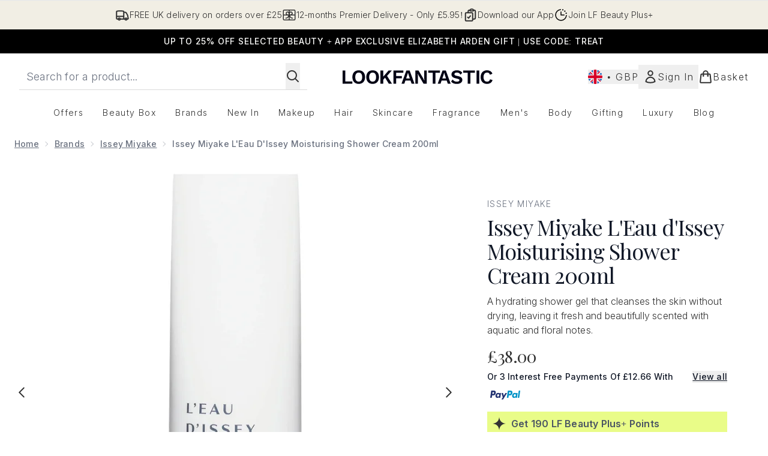

--- FILE ---
content_type: text/html
request_url: https://www.lookfantastic.com/fragments/productThumbnailFragment?masterSku=11079382
body_size: -2739
content:
<li class="mr-6"><button class="product-thumbnail" aria-label="Open image  2 (Issey Miyake L'Eau d'Issey Moisturising Shower Cream 200ml)"><figure class="pointer-events-none thumbnail-image aspect-square"> <picture>   <img src="https://www.lookfantastic.com/images?url=https://static.thcdn.com/productimg/original/11079382-1294925493580692.jpg&format=webp&auto=avif&width=100&height=100&fit=cover" alt="Issey Miyake L'Eau d'Issey Moisturising Shower Cream 200ml Image 2" loading="lazy" width="100" height="100" class="max-w-none cursor-pointer  object-cover mx-auto" decoding="auto" fetchpriority="low">  </picture>    </figure></button></li>